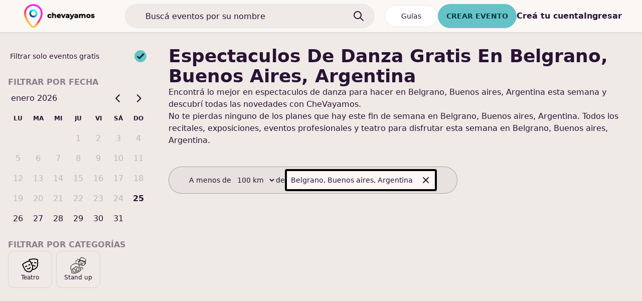

--- FILE ---
content_type: text/html; charset=utf-8
request_url: https://chevayamos.com/s/espectaculos-de-danza/belgrano-buenos-aires/gratis
body_size: 5650
content:
<!DOCTYPE html><html><head><meta charSet="utf-8"/><meta name="viewport" content="initial-scale=1.0, width=device-width"/><meta name="twitter:card" content="summary_large_image"/><meta name="twitter:site" content="@chevayamos"/><meta name="twitter:creator" content="@chevayamos"/><meta property="og:url" content="https://www.chevayamos.com"/><meta property="og:type" content="website"/><meta property="og:locale" content="es_AR"/><meta property="og:site_name" content="CheVayamos"/><title>espectaculos de danza Gratis en Belgrano, Buenos aires, Argentina</title><meta name="robots" content="index,follow"/><meta name="description" content="Lo mejor de espectaculos de danza en Belgrano, Buenos aires, Argentina lo podés encontrar en CheVayamos. Compra entradas y andá con amigos. O subí tu evento y difundilo"/><meta property="og:title" content="espectaculos de danza Gratis en Belgrano, Buenos aires, Argentina"/><meta property="og:description" content="Lo mejor de espectaculos de danza en Belgrano, Buenos aires, Argentina lo podés encontrar en CheVayamos. Compra entradas y andá con amigos. O subí tu evento y difundilo"/><meta name="next-head-count" content="14"/><link rel="preload" href="/_next/static/css/429acc0dc04709c9.css" as="style"/><link rel="stylesheet" href="/_next/static/css/429acc0dc04709c9.css" data-n-g=""/><noscript data-n-css=""></noscript><script defer="" nomodule="" src="/_next/static/chunks/polyfills-c67a75d1b6f99dc8.js"></script><script src="https://maps.googleapis.com/maps/api/js?key=AIzaSyA62XzVGmH3j8KqsjQvF9p5l4VaYPwZa4c&amp;libraries=places" type="text/javascript" defer="" data-nscript="beforeInteractive"></script><script src="/_next/static/chunks/webpack-1b86a6259977fda0.js" defer=""></script><script src="/_next/static/chunks/framework-a4238fd52304273f.js" defer=""></script><script src="/_next/static/chunks/main-559b43bb01799755.js" defer=""></script><script src="/_next/static/chunks/pages/_app-590f535d43fe24ea.js" defer=""></script><script src="/_next/static/chunks/f36c6662-ceb456d5e0a9f29c.js" defer=""></script><script src="/_next/static/chunks/c8eae200-47bb5437e0cf53e6.js" defer=""></script><script src="/_next/static/chunks/d5150773-fa986023ad54eab9.js" defer=""></script><script src="/_next/static/chunks/9097-08a98e95890ef7c3.js" defer=""></script><script src="/_next/static/chunks/5063-abe371f28cb16bf1.js" defer=""></script><script src="/_next/static/chunks/3397-291bd1a7012ad510.js" defer=""></script><script src="/_next/static/chunks/4511-cb8bdc3ab1e72a44.js" defer=""></script><script src="/_next/static/chunks/1739-a858a8ee8ba76790.js" defer=""></script><script src="/_next/static/chunks/4050-74cd0d07c5871aa2.js" defer=""></script><script src="/_next/static/chunks/6048-1f24a5809f2adff5.js" defer=""></script><script src="/_next/static/chunks/5752-765d8f258573d62f.js" defer=""></script><script src="/_next/static/chunks/4407-65165e3b58a98960.js" defer=""></script><script src="/_next/static/chunks/1395-40326bac1e754e13.js" defer=""></script><script src="/_next/static/chunks/8489-32889e8f0d1bddc8.js" defer=""></script><script src="/_next/static/chunks/3968-e536bd765de188e2.js" defer=""></script><script src="/_next/static/chunks/6224-5bdbb3bdc24763f4.js" defer=""></script><script src="/_next/static/chunks/8086-1e6c7b47a272f6e5.js" defer=""></script><script src="/_next/static/chunks/5249-841d0e9f3de1e78a.js" defer=""></script><script src="/_next/static/chunks/5302-e985b999e8d30d04.js" defer=""></script><script src="/_next/static/chunks/7272-3cf561ce4479ceee.js" defer=""></script><script src="/_next/static/chunks/1290-91f4e48368ed24d0.js" defer=""></script><script src="/_next/static/chunks/pages/s/%5B...marketingSection%5D-cb29f89204a2a574.js" defer=""></script><script src="/_next/static/Ow4HNIygquiTKN97zIxvO/_buildManifest.js" defer=""></script><script src="/_next/static/Ow4HNIygquiTKN97zIxvO/_ssgManifest.js" defer=""></script></head><body><div id="__next"><noscript><iframe src="https://www.googletagmanager.com/ns.html?id=GTM-5B5L3XCC" height="0" width="0" style="display:none;visibility:hidden"></iframe></noscript><style>#nprogress{pointer-events:none}#nprogress .bar{background:#29D;position:fixed;z-index:99999;top:0;left:0;width:100%;height:2px}#nprogress .peg,.nprogress-custom-parent #nprogress .bar,.nprogress-custom-parent #nprogress .spinner{position:absolute}#nprogress .peg{display:block;right:0;width:100px;height:100%;box-shadow:0 0 10px #29D,0 0 5px #29D;opacity:1;-webkit-transform:rotate(3deg) translate(0,-4px);-ms-transform:rotate(3deg) translate(0,-4px);transform:rotate(3deg) translate(0,-4px)}#nprogress .spinner{display:block;position:fixed;z-index:99999;top:15px;right:15px}#nprogress .spinner-icon{width:18px;height:18px;box-sizing:border-box;border:2px solid transparent;border-top-color:#29D;border-left-color:#29D;border-radius:50%;-webkit-animation:.4s linear infinite nprogress-spinner;animation:.4s linear infinite nprogress-spinner}.nprogress-custom-parent{overflow:hidden;position:relative}@-webkit-keyframes nprogress-spinner{0%{-webkit-transform:rotate(0)}100%{-webkit-transform:rotate(360deg)}}@keyframes nprogress-spinner{0%{transform:rotate(0)}100%{transform:rotate(360deg)}}</style><div class="bg-base-200 text-base-content relative h-full min-h-screen"><div class="bg-base-100 sticky top-0 z-40 sm:relative sm:top-auto sm:z-auto sm:block"><div class="mb-4 sm:mb-7  flex w-full items-center pb-2 pl-2 pt-2 shadow md:pl-0"><div class="bg-base-100 flex w-full flex-1 flex-wrap items-center justify-between"><div class="flex items-center"><div class="lg:hidden"><button aria-label="abrir menu"><svg xmlns="http://www.w3.org/2000/svg" viewBox="0 0 20 20" fill="currentColor" aria-hidden="true" class="h-8 w-8 cursor-pointer"><path fill-rule="evenodd" d="M3 5a1 1 0 011-1h12a1 1 0 110 2H4a1 1 0 01-1-1zM3 10a1 1 0 011-1h12a1 1 0 110 2H4a1 1 0 01-1-1zM3 15a1 1 0 011-1h12a1 1 0 110 2H4a1 1 0 01-1-1z" clip-rule="evenodd"></path></svg></button></div><div class="mx-2 flex h-12 cursor-pointer items-center justify-center lg:mr-10 lg:justify-start lg:pl-4 xl:pl-10"><img height="3rem" alt="chevayamos logo" src="/logo-white-slim.png" class="relative h-2/3 object-contain object-center md:h-full" href="/?placeSlug="/></div></div><div class="hidden flex-1 md:inline"><div class="relative h-full rounded px-2 md:px-5"><form class="h-full w-full"><input type="text" class="  placeholder-base-content text-base-content h-8 w-full rounded-full border px-10 transition-all focus:bg-white focus:bg-opacity-90 focus:text-black focus:placeholder-black md:h-12
          bg-base-200 " placeholder="Buscá eventos por su nombre" name="query"/><div class="absolute right-10 top-0 translate-y-1/2"><svg xmlns="http://www.w3.org/2000/svg" class="aspect-square h-4 md:h-6" fill="none" viewBox="0 0 24 24" stroke="currentColor" stroke-width="2"><path stroke-linecap="round" stroke-linejoin="round" d="M21 21l-6-6m2-5a7 7 0 11-14 0 7 7 0 0114 0z"></path></svg></div></form></div></div><div class="flex min-w-max items-center"><div class=""></div></div></div></div></div><div class="flex flex-col sm:block md:h-auto md:max-h-max"><div class="min-h-0 flex-1 snap-y snap-mandatory overflow-scroll sm:min-h-screen sm:flex-auto sm:snap-none sm:overflow-visible"><div class="flex gap-x-10 lg:top-0 lg:pl-4 lg:sticky 2xl:px-10"><div class=" max-w-min hidden  self-start lg:block "><div class=""><div class="mb-2"><div class="cal text-base-content mb-5 rounded-lg"><div class="form-control my-0 py-0"><label class="label cursor-pointer"><span class="label-text">Filtrar solo eventos gratis</span><input type="checkbox" class="checkbox checkbox-primary" checked=""/></label></div></div></div><div class="mb-2"><div class="cal text-base-content mb-5 rounded-lg"><p class="cv-label">Filtrar por fecha</p></div></div><div class="mb-2"></div><div class="mb-20 block xl:hidden"></div></div></div><div class="mb-2 w-full xl:ml-10 "><div class="h-full min-h-screen"><div class="mb-10"><h1 class="text-4xl font-bold capitalize">espectaculos de danza<!-- --> <!-- -->Gratis<!-- --> <!-- -->en Belgrano, Buenos aires, Argentina</h1><h2>Encontrá lo mejor en <!-- -->espectaculos de danza<!-- --> para hacer<!-- --> en Belgrano, Buenos aires, Argentina<!-- --> esta semana y descubrí todas las novedades con CheVayamos.</h2><h3>No te pierdas ninguno de los planes que hay este fin de semana<!-- --> en Belgrano, Buenos aires, Argentina<!-- -->. Todos los recitales, exposiciones, eventos profesionales y teatro para disfrutar esta semana<!-- --> en Belgrano, Buenos aires, Argentina<!-- -->.</h3></div><div class="mb-5 hidden flex-wrap items-stretch gap-5 sm:flex "><div class="max-w-sm"></div><div class="w-full max-w-xl"><div class="bg-base-300 border-base-content flex w-full items-center gap-x-2 rounded-full border border-opacity-30 px-5 py-1 text-sm lg:px-10"><span>A menos de</span><div class="relative"><div class="flex items-center justify-around"><select class="bg-base-300 text-base-content block w-full rounded-lg px-2 py-2"><option value="2">2 km</option><option value="5">5 km</option><option value="10">10 km</option><option value="20">20 km</option><option value="30">30 km</option><option value="100" selected="">100 km</option></select></div></div><span>de</span><div class="flex-1"><div class="bg-base-100 focus-black flex items-center justify-between rounded border-4 border-black px-2 py-2">Belgrano, Buenos aires, Argentina<svg xmlns="http://www.w3.org/2000/svg" viewBox="0 0 20 20" fill="currentColor" aria-hidden="true" class="h-5 w-5 cursor-pointer"><path fill-rule="evenodd" d="M4.293 4.293a1 1 0 011.414 0L10 8.586l4.293-4.293a1 1 0 111.414 1.414L11.414 10l4.293 4.293a1 1 0 01-1.414 1.414L10 11.414l-4.293 4.293a1 1 0 01-1.414-1.414L8.586 10 4.293 5.707a1 1 0 010-1.414z" clip-rule="evenodd"></path></svg></div></div></div></div><svg class="animate-spin absolute right-0 top-1/2 w-5" xmlns="http://www.w3.org/2000/svg" fill="none" viewBox="0 0 24 24"><circle class="opacity-25" cx="12" cy="12" r="10" stroke="currentColor" stroke-width="4"></circle><path class="opacity-75" fill="currentColor" d="M4 12a8 8 0 018-8V0C5.373 0 0 5.373 0 12h4zm2 5.291A7.962 7.962 0 014 12H0c0 3.042 1.135 5.824 3 7.938l3-2.647z"></path></svg></div><div class="fetch-more-events-div"><button name="buscando" class="loading btn btn-ghost"></button></div><div class="block md:flex"><div class="flex flex-col"></div><div class="flex flex-col"></div></div></div></div></div></div><div class="disableNavbarBottomMargin"><footer class="footer pt-20 bg-slate-800 p-10 text-white"><div><img alt="chevayamos black logo" src="/logo-black-slim.png" class="relative h-12 max-h-full object-contain object-center"/><p></p></div><div><span class="footer-title">Buscar eventos</span><a class="link link-hover" href="/s/obras-de-teatro">obras de teatro</a><a class="link link-hover" href="/s/cartelera-de-teatro">cartelera de teatro</a><a class="link link-hover" href="/s/recitales">recitales</a><a class="link link-hover" href="/s/cartelera-de-cine">cartelera de cine</a><a class="link link-hover" href="/s/fiestas">fiestas</a><a class="link link-hover" href="/s/eventos-culinarios">eventos culinarios</a><a class="link link-hover" href="/s/exposiciones-de-arte">exposiciones de arte</a><a class="link link-hover" href="/s/espectaculos-de-danza">espectaculos de danza</a><a class="link link-hover" href="/s/performances">performances</a><a class="link link-hover" href="/s/ferias-y-mercados">ferias y mercados</a><a class="link link-hover" href="/s/espectaculos-de-standup">espectaculos de standup</a><a class="link link-hover" href="/s/eventos-para-chicos">eventos para chicos</a><a class="link link-hover" href="/s/eventos-deportivos">eventos deportivos</a><a class="link link-hover" href="/s/eventos-de-salud-y-bienestar">eventos de salud y bienestar</a><a class="link link-hover" href="/s/eventos-literarios">eventos literarios</a><a class="link link-hover" href="/s/eventos-de-lectura">eventos de lectura</a><a class="link link-hover" href="/s/salas-de-escape">salas de escape</a><a class="link link-hover" href="/s/cena-shows">cena shows</a><a class="link link-hover" href="/s/cosas-para-hacer">cosas para hacer</a><a class="link link-hover" href="/s/planes-divertidos">planes divertidos</a><a class="link link-hover" href="/s/salidas-divertidas">salidas divertidas</a></div><div><span class="footer-title">Servicios</span><a href="mailto:creadores@chevayamos.com" class="link link-hover">Venta de tickets</a><a href="mailto:creadores@chevayamos.com" class="link link-hover">Difusión de Eventos</a><a href="mailto:creadores@chevayamos.com" class="link link-hover">Agenda cultural</a></div><div><span class="footer-title">Empresa</span><a class="link link-hover" href="https://www.instagram.com/chevayamos/">Sobre nosotros</a><a class="link link-hover" href="mailto:creadores@chevayamos.com">Contact</a><a class="link link-hover" href="mailto:creadores@chevayamos.com">Sumate al equipo</a><a class="link link-hover" href="/kit-de-prensa.zip">Kit de prensa</a><a class="link link-hover" href="https://blog.chevayamos.com/">Blog</a></div><div><span class="footer-title">Legal</span><a class="link link-hover" href="/legal/consumer.pdf">Términos de uso</a><a class="link link-hover" href="/legal/organizer.pdf">Términos de uso para organizadores</a></div></footer></div><div class="fixed bottom-0 z-50 w-full sm:hidden"><div class="bg-base-100 shadow-t-2xl border-base-300 relative flex h-full items-center justify-between border px-10 py-2 text-white "><div class="absolute bottom-full left-0 w-full border bg-white py-2 text-center font-semibold text-sky-500"><div class="relative"><a href="https://www.chevayamos.com/ig">Descargá la app</a><svg xmlns="http://www.w3.org/2000/svg" viewBox="0 0 20 20" fill="currentColor" aria-hidden="true" class="absolute right-4 top-1/2 h-4 w-4 -translate-y-1/2 text-gray-400"><path fill-rule="evenodd" d="M4.293 4.293a1 1 0 011.414 0L10 8.586l4.293-4.293a1 1 0 111.414 1.414L11.414 10l4.293 4.293a1 1 0 01-1.414 1.414L10 11.414l-4.293 4.293a1 1 0 01-1.414-1.414L8.586 10 4.293 5.707a1 1 0 010-1.414z" clip-rule="evenodd"></path></svg></div></div><button aria-label="Home"><div class="flex flex-col items-center"><svg stroke="currentColor" fill="currentColor" stroke-width="0" viewBox="0 0 16 16" class="text-base-content h-7 w-7" height="1em" width="1em" xmlns="http://www.w3.org/2000/svg"><path d="M8.354 1.146a.5.5 0 0 0-.708 0l-6 6A.5.5 0 0 0 1.5 7.5v7a.5.5 0 0 0 .5.5h4.5a.5.5 0 0 0 .5-.5v-4h2v4a.5.5 0 0 0 .5.5H14a.5.5 0 0 0 .5-.5v-7a.5.5 0 0 0-.146-.354L13 5.793V2.5a.5.5 0 0 0-.5-.5h-1a.5.5 0 0 0-.5.5v1.293L8.354 1.146ZM2.5 14V7.707l5.5-5.5 5.5 5.5V14H10v-4a.5.5 0 0 0-.5-.5h-3a.5.5 0 0 0-.5.5v4H2.5Z"></path></svg><div class="text-base-content text-sm">Home</div></div></button><div class="flex flex-col items-center"><svg stroke="currentColor" fill="currentColor" stroke-width="0" viewBox="0 0 24 24" class="text-base-content h-7 w-7" height="1em" width="1em" xmlns="http://www.w3.org/2000/svg"><g><path fill="none" d="M0 0h24v24H0z"></path><path d="M12 23.728l-6.364-6.364a9 9 0 1 1 12.728 0L12 23.728zm4.95-7.778a7 7 0 1 0-9.9 0L12 20.9l4.95-4.95zM12 13a2 2 0 1 1 0-4 2 2 0 0 1 0 4z"></path></g></svg><div class="text-base-content text-sm">Mapa</div></div><div class="flex flex-col items-center"><svg stroke="currentColor" fill="currentColor" stroke-width="0" viewBox="0 0 16 16" class="text-base-content h-7 w-7" height="1em" width="1em" xmlns="http://www.w3.org/2000/svg"><path d="M11.742 10.344a6.5 6.5 0 1 0-1.397 1.398h-.001c.03.04.062.078.098.115l3.85 3.85a1 1 0 0 0 1.415-1.414l-3.85-3.85a1.007 1.007 0 0 0-.115-.1zM12 6.5a5.5 5.5 0 1 1-11 0 5.5 5.5 0 0 1 11 0z"></path></svg><div class="text-base-content text-sm">Buscar</div></div><div class="flex flex-col items-center"><svg stroke="currentColor" fill="currentColor" stroke-width="0" viewBox="0 0 16 16" class="text-base-content h-7 w-7" height="1em" width="1em" xmlns="http://www.w3.org/2000/svg"><path d="M14 1a1 1 0 0 1 1 1v12a1 1 0 0 1-1 1H2a1 1 0 0 1-1-1V2a1 1 0 0 1 1-1h12zM2 0a2 2 0 0 0-2 2v12a2 2 0 0 0 2 2h12a2 2 0 0 0 2-2V2a2 2 0 0 0-2-2H2z"></path><path d="M8 4a.5.5 0 0 1 .5.5v3h3a.5.5 0 0 1 0 1h-3v3a.5.5 0 0 1-1 0v-3h-3a.5.5 0 0 1 0-1h3v-3A.5.5 0 0 1 8 4z"></path></svg><div class="text-base-content text-sm">evento</div></div></div></div></div></div><div style="position:fixed;z-index:9999;top:16px;left:16px;right:16px;bottom:16px;pointer-events:none"></div></div><script id="__NEXT_DATA__" type="application/json">{"props":{"pageProps":{"trpcState":{"json":{"mutations":[],"queries":[{"state":{"data":{"pages":[{"events":[],"cursor":0,"hasNextPage":false}],"pageParams":[null]},"dataUpdateCount":1,"dataUpdatedAt":1769371668289,"error":null,"errorUpdateCount":0,"errorUpdatedAt":0,"fetchFailureCount":0,"fetchMeta":null,"isFetching":false,"isInvalidated":false,"isPaused":false,"status":"success"},"queryKey":["events/all",{"orderBy":"TRENDING","textQuery":null,"date":null,"placeId":null,"placeSlug":null,"cursor":null,"focusedEventId":null,"categories":["DANCE"],"selectedRadius":100,"userCoordinates":{"latitude":-34.560275,"longitude":-58.454906},"deviceId":null,"pageSize":20,"shouldFilterOnlyFreeEvents":true,"maxPrice":null,"minPrice":null}],"queryHash":"[\"events/all\",{\"categories\":[\"DANCE\"],\"orderBy\":\"TRENDING\",\"pageSize\":20,\"selectedRadius\":100,\"shouldFilterOnlyFreeEvents\":true,\"userCoordinates\":{\"latitude\":-34.560275,\"longitude\":-58.454906}}]"}]},"meta":{"values":{"queries.0.state.data.pageParams.0":["undefined"],"queries.0.queryKey.1.textQuery":["undefined"],"queries.0.queryKey.1.date":["undefined"],"queries.0.queryKey.1.placeId":["undefined"],"queries.0.queryKey.1.placeSlug":["undefined"],"queries.0.queryKey.1.cursor":["undefined"],"queries.0.queryKey.1.focusedEventId":["undefined"],"queries.0.queryKey.1.deviceId":["undefined"],"queries.0.queryKey.1.maxPrice":["undefined"],"queries.0.queryKey.1.minPrice":["undefined"]}}}},"__N_SSP":true},"page":"/s/[...marketingSection]","query":{"marketingSection":["espectaculos-de-danza","belgrano-buenos-aires","gratis"]},"buildId":"Ow4HNIygquiTKN97zIxvO","isFallback":false,"gssp":true,"scriptLoader":[]}</script></body></html>

--- FILE ---
content_type: application/javascript; charset=utf-8
request_url: https://chevayamos.com/_next/static/Ow4HNIygquiTKN97zIxvO/_buildManifest.js
body_size: 1914
content:
self.__BUILD_MANIFEST=function(e,s,a,c,t,n,i,d,o,r,u,p,f,g,b,k,h,l,j,m,v,I,y,_,w,S,z,U){return{__rewrites:{beforeFiles:[],afterFiles:[{source:"/blog"},{source:"/blog/:match*"}],fallback:[]},"/":[s,a,i,e,c,n,d,o,r,u,p,f,b,k,j,t,g,h,l,m,v,"static/chunks/pages/index-d4e6693f99aad250.js"],"/_error":["static/chunks/pages/_error-c36fa6f7fd569cf6.js"],"/admin":[s,a,e,c,t,"static/chunks/pages/admin-e0a0a06fae96b771.js"],"/configurar-mercadopago":[s,a,e,c,n,d,t,"static/chunks/pages/configurar-mercadopago-1a80186c8d007820.js"],"/contact":[s,a,i,e,c,n,d,t,"static/chunks/pages/contact-37d4d1657514f92f.js"],"/create-event":[s,a,i,e,c,n,d,o,r,u,p,f,b,t,g,l,I,"static/chunks/pages/create-event-ab09957f5faa4c89.js"],"/creator-registration":[s,a,i,e,c,n,d,t,"static/chunks/pages/creator-registration-cc821acc16ae5c3d.js"],"/debug":[s,a,i,e,c,n,d,o,u,p,f,b,k,j,t,g,h,m,"static/chunks/pages/debug-b56bf4d4f1e598e2.js"],"/delete-account":[s,a,e,c,t,"static/chunks/pages/delete-account-9ae4889a356919f0.js"],"/edit-places":[s,a,e,c,t,"static/chunks/pages/edit-places-8bcf54b252cd7001.js"],"/events/[eventId]":[s,a,i,e,c,n,d,o,r,u,p,f,b,k,j,t,g,h,l,m,v,"static/chunks/pages/events/[eventId]-30dbd9eee657fb8a.js"],"/events/[eventId]/get-ticket":[s,a,i,e,c,n,d,o,t,"static/chunks/pages/events/[eventId]/get-ticket-199ea29ad406acb3.js"],"/forgot-password":[s,a,i,e,c,n,t,"static/chunks/pages/forgot-password-f039cb0cee590bbe.js"],"/guias":[s,a,e,c,n,d,t,y,"static/chunks/pages/guias-213aeace2822b535.js"],"/guias/[...postslug]":[s,a,e,c,t,"static/chunks/pages/guias/[...postslug]-09aa6668dc813885.js"],"/ig":["static/chunks/pages/ig-ab7bc6308676a528.js"],"/join/[organizationUUID]":[s,a,e,c,t,"static/chunks/pages/join/[organizationUUID]-117c378776faddbb.js"],"/login":[s,a,i,e,c,n,t,"static/chunks/pages/login-4edae041df681a8a.js"],"/manage/events/[eventId]/ManageEventSidebar":[e,"static/chunks/pages/manage/events/[eventId]/ManageEventSidebar-ea6e9e750ef072d5.js"],"/manage/events/[eventId]/attendees":[s,a,_,e,c,o,w,t,"static/chunks/pages/manage/events/[eventId]/attendees-d01b0bc6aa940ad6.js"],"/manage/events/[eventId]/basic-info":[s,a,e,c,n,d,r,u,t,l,"static/chunks/pages/manage/events/[eventId]/basic-info-3bd67c70c8f017ee.js"],"/manage/events/[eventId]/other":[s,a,e,c,t,"static/chunks/pages/manage/events/[eventId]/other-354b1a799d53975b.js"],"/manage/events/[eventId]/schedule":[s,a,e,c,o,t,"static/chunks/pages/manage/events/[eventId]/schedule-b83b70115a557318.js"],"/manage/events/[eventId]/ticket-types":[s,a,i,e,c,n,d,S,t,I,"static/chunks/pages/manage/events/[eventId]/ticket-types-967aa0b310c05483.js"],"/manage/events/[eventId]/ticket-types-per-date":[s,a,e,c,n,d,o,w,"static/chunks/3772-32450a6c777fcd52.js",t,"static/chunks/pages/manage/events/[eventId]/ticket-types-per-date-994dfb0b346f900c.js"],"/mercadopago/link-account/success":["static/chunks/pages/mercadopago/link-account/success-192cdac6b4174d3a.js"],"/mercadopago/payment/failure":["static/chunks/pages/mercadopago/payment/failure-851faaa6354e3ea7.js"],"/mercadopago/payment/success":["static/chunks/pages/mercadopago/payment/success-bb704fc6237d6387.js"],"/mobile-search":[s,a,i,e,c,n,d,o,u,p,f,b,k,j,t,g,h,m,"static/chunks/pages/mobile-search-73a9d48b93e76ce4.js"],"/new-password":[s,a,i,e,c,n,t,"static/chunks/pages/new-password-de6bd192a48895bf.js"],"/notifications":[s,a,i,e,c,n,d,o,r,u,p,f,k,t,g,h,l,v,"static/chunks/pages/notifications-45aff2c6dd7653eb.js"],"/organizadores":[s,a,e,c,n,d,t,y,"static/chunks/pages/organizadores-5bd6599ddb057f8a.js"],"/place/[placeSlug]":[s,a,i,e,c,n,d,o,r,u,p,f,b,k,j,t,g,h,l,m,v,"static/chunks/pages/place/[placeSlug]-db4fd6a1ee4af92f.js"],"/privacy-policy":["static/chunks/pages/privacy-policy-84f2957fcf954aa5.js"],"/profile":[s,a,e,c,t,z,"static/chunks/pages/profile-db07dc618a2eede4.js"],"/profile/connect-mercadopago":[s,a,e,c,t,"static/chunks/pages/profile/connect-mercadopago-b5bb0de7858dc9a0.js"],"/profile/events":[s,a,e,c,t,z,"static/chunks/pages/profile/events-a4f574594c163461.js"],"/profile/places":[s,a,i,e,c,n,r,t,U,"static/chunks/pages/profile/places-ec7e6c53104d4480.js"],"/profile/places/[placeId]":[s,a,i,e,c,n,r,t,U,"static/chunks/pages/profile/places/[placeId]-076bf21b45d69ffc.js"],"/profile/tickets":[s,a,_,e,c,o,"static/chunks/8001-94ad82a78e6920fa.js",t,"static/chunks/pages/profile/tickets-24963351df5162e0.js"],"/refunds/management":[s,a,e,c,o,t,"static/chunks/pages/refunds/management-2f79ae97c4222d9a.js"],"/refunds/my-requests":[s,a,e,c,o,t,"static/chunks/pages/refunds/my-requests-2b148823af9e5253.js"],"/refunds/request":[s,a,i,e,c,n,o,S,t,"static/chunks/pages/refunds/request-a6811ce3bd9ebe6d.js"],"/s/[...marketingSection]":[s,a,i,e,c,n,d,o,r,u,p,f,b,k,j,t,g,h,l,m,v,"static/chunks/pages/s/[...marketingSection]-cb29f89204a2a574.js"],"/signup":[s,a,i,e,c,n,d,t,"static/chunks/pages/signup-195105c7aa50a19c.js"],"/sitemap.xml":["static/chunks/pages/sitemap.xml-6334f7dd997f7b27.js"],"/terminos-y-condiciones":["static/chunks/pages/terminos-y-condiciones-b31c9ff0f74a86bd.js"],"/terminos-y-condiciones-organizer":["static/chunks/pages/terminos-y-condiciones-organizer-f22ca6c7a1fb5f83.js"],"/tutorial-para-creadores-mobile":["static/chunks/pages/tutorial-para-creadores-mobile-46a5382a426c0831.js"],"/unnotified-users":[s,a,e,c,n,d,p,"static/chunks/3663-024319e948457232.js",t,"static/chunks/pages/unnotified-users-7edfa9ea6a7c5695.js"],"/upload-file":[r,"static/chunks/pages/upload-file-dcb9a8cdf9f3a1fe.js"],"/waiting-for-payment":[s,a,e,c,t,"static/chunks/pages/waiting-for-payment-2f4b5b7dee975a3f.js"],sortedPages:["/","/_app","/_error","/admin","/configurar-mercadopago","/contact","/create-event","/creator-registration","/debug","/delete-account","/edit-places","/events/[eventId]","/events/[eventId]/get-ticket","/forgot-password","/guias","/guias/[...postslug]","/ig","/join/[organizationUUID]","/login","/manage/events/[eventId]/ManageEventSidebar","/manage/events/[eventId]/attendees","/manage/events/[eventId]/basic-info","/manage/events/[eventId]/other","/manage/events/[eventId]/schedule","/manage/events/[eventId]/ticket-types","/manage/events/[eventId]/ticket-types-per-date","/mercadopago/link-account/success","/mercadopago/payment/failure","/mercadopago/payment/success","/mobile-search","/new-password","/notifications","/organizadores","/place/[placeSlug]","/privacy-policy","/profile","/profile/connect-mercadopago","/profile/events","/profile/places","/profile/places/[placeId]","/profile/tickets","/refunds/management","/refunds/my-requests","/refunds/request","/s/[...marketingSection]","/signup","/sitemap.xml","/terminos-y-condiciones","/terminos-y-condiciones-organizer","/tutorial-para-creadores-mobile","/unnotified-users","/upload-file","/waiting-for-payment"]}}("static/chunks/9097-08a98e95890ef7c3.js","static/chunks/f36c6662-ceb456d5e0a9f29c.js","static/chunks/c8eae200-47bb5437e0cf53e6.js","static/chunks/5063-abe371f28cb16bf1.js","static/chunks/6224-5bdbb3bdc24763f4.js","static/chunks/3397-291bd1a7012ad510.js","static/chunks/d5150773-fa986023ad54eab9.js","static/chunks/4511-cb8bdc3ab1e72a44.js","static/chunks/1739-a858a8ee8ba76790.js","static/chunks/4050-74cd0d07c5871aa2.js","static/chunks/6048-1f24a5809f2adff5.js","static/chunks/5752-765d8f258573d62f.js","static/chunks/4407-65165e3b58a98960.js","static/chunks/8086-1e6c7b47a272f6e5.js","static/chunks/1395-40326bac1e754e13.js","static/chunks/8489-32889e8f0d1bddc8.js","static/chunks/5249-841d0e9f3de1e78a.js","static/chunks/5302-e985b999e8d30d04.js","static/chunks/3968-e536bd765de188e2.js","static/chunks/7272-3cf561ce4479ceee.js","static/chunks/1290-91f4e48368ed24d0.js","static/chunks/6821-7b06fcc4ae892cd0.js","static/chunks/1728-ff05ca9e6a7f1303.js","static/chunks/9544f169-d9bfd170972faea4.js","static/chunks/4718-6b2a003690979256.js","static/chunks/7145-e61be732bfb9d39c.js","static/chunks/9700-8a3fe35a874641a5.js","static/chunks/2591-2ca894c29f56c255.js"),self.__BUILD_MANIFEST_CB&&self.__BUILD_MANIFEST_CB();

--- FILE ---
content_type: application/javascript; charset=utf-8
request_url: https://chevayamos.com/_next/static/chunks/8489-32889e8f0d1bddc8.js
body_size: 1920
content:
"use strict";(self.webpackChunk_N_E=self.webpackChunk_N_E||[]).push([[8489],{11106:function(e,t,r){r.d(t,{Z:function(){return o}});var n=r(66700),a=r(19785);function o(e){(0,a.Z)(1,arguments);var t=(0,n.Z)(e);return t.setHours(23,59,59,999),t}},89910:function(e,t,r){r.d(t,{Z:function(){return E}});var n=r(18667),a=r(66700),o=r(19785);function i(e,t){(0,o.Z)(2,arguments);var r=(0,a.Z)(e),n=(0,a.Z)(t),i=r.getTime()-n.getTime();return i<0?-1:i>0?1:i}var l=r(92082),u=r(11106),c=r(8548);function f(e){(0,o.Z)(1,arguments);var t=(0,a.Z)(e);return(0,u.Z)(t).getTime()===(0,c.Z)(t).getTime()}function s(e,t){(0,o.Z)(2,arguments);var r,n=(0,a.Z)(e),u=(0,a.Z)(t),c=i(n,u),s=Math.abs((0,l.Z)(n,u));if(s<1)r=0;else{1===n.getMonth()&&n.getDate()>27&&n.setDate(30),n.setMonth(n.getMonth()-c*s);var d=i(n,u)===-c;f((0,a.Z)(e))&&1===s&&1===i(e,u)&&(d=!1),r=c*(s-Number(d))}return 0===r?0:r}function d(e,t){return(0,o.Z)(2,arguments),(0,a.Z)(e).getTime()-(0,a.Z)(t).getTime()}var v={ceil:Math.ceil,round:Math.round,floor:Math.floor,trunc:function(e){return e<0?Math.ceil(e):Math.floor(e)}};function h(e){return e?v[e]:v.trunc}function m(e,t,r){(0,o.Z)(2,arguments);var n=d(e,t)/1e3;return h(null===r||void 0===r?void 0:r.roundingMethod)(n)}var w=r(4725);function g(e,t){if(null==e)throw new TypeError("assign requires that input parameter not be null or undefined");for(var r in t)Object.prototype.hasOwnProperty.call(t,r)&&(e[r]=t[r]);return e}function M(e){return g({},e)}var Z=r(1645),p=1440,D=43200;function x(e,t,r){var l,u;(0,o.Z)(2,arguments);var c=(0,n.j)(),f=null!==(l=null!==(u=null===r||void 0===r?void 0:r.locale)&&void 0!==u?u:c.locale)&&void 0!==l?l:w.Z;if(!f.formatDistance)throw new RangeError("locale must contain formatDistance property");var d=i(e,t);if(isNaN(d))throw new RangeError("Invalid time value");var v,h,x=g(M(r),{addSuffix:Boolean(null===r||void 0===r?void 0:r.addSuffix),comparison:d});d>0?(v=(0,a.Z)(t),h=(0,a.Z)(e)):(v=(0,a.Z)(e),h=(0,a.Z)(t));var E,R=m(h,v),b=((0,Z.Z)(h)-(0,Z.Z)(v))/1e3,z=Math.round((R-b)/60);if(z<2)return null!==r&&void 0!==r&&r.includeSeconds?R<5?f.formatDistance("lessThanXSeconds",5,x):R<10?f.formatDistance("lessThanXSeconds",10,x):R<20?f.formatDistance("lessThanXSeconds",20,x):R<40?f.formatDistance("halfAMinute",0,x):R<60?f.formatDistance("lessThanXMinutes",1,x):f.formatDistance("xMinutes",1,x):0===z?f.formatDistance("lessThanXMinutes",1,x):f.formatDistance("xMinutes",z,x);if(z<45)return f.formatDistance("xMinutes",z,x);if(z<90)return f.formatDistance("aboutXHours",1,x);if(z<p){var C=Math.round(z/60);return f.formatDistance("aboutXHours",C,x)}if(z<2520)return f.formatDistance("xDays",1,x);if(z<D){var T=Math.round(z/p);return f.formatDistance("xDays",T,x)}if(z<86400)return E=Math.round(z/D),f.formatDistance("aboutXMonths",E,x);if((E=s(h,v))<12){var L=Math.round(z/D);return f.formatDistance("xMonths",L,x)}var X=E%12,j=Math.floor(E/12);return X<3?f.formatDistance("aboutXYears",j,x):X<9?f.formatDistance("overXYears",j,x):f.formatDistance("almostXYears",j+1,x)}function E(e,t){return(0,o.Z)(1,arguments),x(e,Date.now(),t)}},42742:function(e,t,r){var n=r(2784);const a=n.forwardRef((function(e,t){return n.createElement("svg",Object.assign({xmlns:"http://www.w3.org/2000/svg",viewBox:"0 0 20 20",fill:"currentColor","aria-hidden":"true",ref:t},e),n.createElement("path",{d:"M2 11a1 1 0 011-1h2a1 1 0 011 1v5a1 1 0 01-1 1H3a1 1 0 01-1-1v-5zM8 7a1 1 0 011-1h2a1 1 0 011 1v9a1 1 0 01-1 1H9a1 1 0 01-1-1V7zM14 4a1 1 0 011-1h2a1 1 0 011 1v12a1 1 0 01-1 1h-2a1 1 0 01-1-1V4z"}))}));t.Z=a},41401:function(e,t,r){var n=r(2784);const a=n.forwardRef((function(e,t){return n.createElement("svg",Object.assign({xmlns:"http://www.w3.org/2000/svg",viewBox:"0 0 20 20",fill:"currentColor","aria-hidden":"true",ref:t},e),n.createElement("path",{fillRule:"evenodd",d:"M3.707 2.293a1 1 0 00-1.414 1.414l14 14a1 1 0 001.414-1.414l-1.473-1.473A10.014 10.014 0 0019.542 10C18.268 5.943 14.478 3 10 3a9.958 9.958 0 00-4.512 1.074l-1.78-1.781zm4.261 4.26l1.514 1.515a2.003 2.003 0 012.45 2.45l1.514 1.514a4 4 0 00-5.478-5.478z",clipRule:"evenodd"}),n.createElement("path",{d:"M12.454 16.697L9.75 13.992a4 4 0 01-3.742-3.741L2.335 6.578A9.98 9.98 0 00.458 10c1.274 4.057 5.065 7 9.542 7 .847 0 1.669-.105 2.454-.303z"}))}));t.Z=a},23938:function(e,t,r){var n=r(2784);const a=n.forwardRef((function(e,t){return n.createElement("svg",Object.assign({xmlns:"http://www.w3.org/2000/svg",viewBox:"0 0 20 20",fill:"currentColor","aria-hidden":"true",ref:t},e),n.createElement("path",{fillRule:"evenodd",d:"M3.172 5.172a4 4 0 015.656 0L10 6.343l1.172-1.171a4 4 0 115.656 5.656L10 17.657l-6.828-6.829a4 4 0 010-5.656z",clipRule:"evenodd"}))}));t.Z=a},27930:function(e,t,r){var n=r(2784);const a=n.forwardRef((function(e,t){return n.createElement("svg",Object.assign({xmlns:"http://www.w3.org/2000/svg",viewBox:"0 0 20 20",fill:"currentColor","aria-hidden":"true",ref:t},e),n.createElement("path",{d:"M17.414 2.586a2 2 0 00-2.828 0L7 10.172V13h2.828l7.586-7.586a2 2 0 000-2.828z"}),n.createElement("path",{fillRule:"evenodd",d:"M2 6a2 2 0 012-2h4a1 1 0 010 2H4v10h10v-4a1 1 0 112 0v4a2 2 0 01-2 2H4a2 2 0 01-2-2V6z",clipRule:"evenodd"}))}));t.Z=a},69091:function(e,t,r){var n=r(2784);const a=n.forwardRef((function(e,t){return n.createElement("svg",Object.assign({xmlns:"http://www.w3.org/2000/svg",viewBox:"0 0 20 20",fill:"currentColor","aria-hidden":"true",ref:t},e),n.createElement("path",{fillRule:"evenodd",d:"M10 18a8 8 0 100-16 8 8 0 000 16zM9.555 7.168A1 1 0 008 8v4a1 1 0 001.555.832l3-2a1 1 0 000-1.664l-3-2z",clipRule:"evenodd"}))}));t.Z=a},93441:function(e,t,r){var n=r(2784);const a=n.forwardRef((function(e,t){return n.createElement("svg",Object.assign({xmlns:"http://www.w3.org/2000/svg",viewBox:"0 0 20 20",fill:"currentColor","aria-hidden":"true",ref:t},e),n.createElement("path",{d:"M15 8a3 3 0 10-2.977-2.63l-4.94 2.47a3 3 0 100 4.319l4.94 2.47a3 3 0 10.895-1.789l-4.94-2.47a3.027 3.027 0 000-.74l4.94-2.47C13.456 7.68 14.19 8 15 8z"}))}));t.Z=a},17370:function(e,t,r){var n=r(2784);const a=n.forwardRef((function(e,t){return n.createElement("svg",Object.assign({xmlns:"http://www.w3.org/2000/svg",viewBox:"0 0 20 20",fill:"currentColor","aria-hidden":"true",ref:t},e),n.createElement("path",{fillRule:"evenodd",d:"M9.383 3.076A1 1 0 0110 4v12a1 1 0 01-1.707.707L4.586 13H2a1 1 0 01-1-1V8a1 1 0 011-1h2.586l3.707-3.707a1 1 0 011.09-.217zM12.293 7.293a1 1 0 011.414 0L15 8.586l1.293-1.293a1 1 0 111.414 1.414L16.414 10l1.293 1.293a1 1 0 01-1.414 1.414L15 11.414l-1.293 1.293a1 1 0 01-1.414-1.414L13.586 10l-1.293-1.293a1 1 0 010-1.414z",clipRule:"evenodd"}))}));t.Z=a},8522:function(e,t,r){var n=r(2784);const a=n.forwardRef((function(e,t){return n.createElement("svg",Object.assign({xmlns:"http://www.w3.org/2000/svg",viewBox:"0 0 20 20",fill:"currentColor","aria-hidden":"true",ref:t},e),n.createElement("path",{fillRule:"evenodd",d:"M9.383 3.076A1 1 0 0110 4v12a1 1 0 01-1.707.707L4.586 13H2a1 1 0 01-1-1V8a1 1 0 011-1h2.586l3.707-3.707a1 1 0 011.09-.217zM14.657 2.929a1 1 0 011.414 0A9.972 9.972 0 0119 10a9.972 9.972 0 01-2.929 7.071 1 1 0 01-1.414-1.414A7.971 7.971 0 0017 10c0-2.21-.894-4.208-2.343-5.657a1 1 0 010-1.414zm-2.829 2.828a1 1 0 011.415 0A5.983 5.983 0 0115 10a5.984 5.984 0 01-1.757 4.243 1 1 0 01-1.415-1.415A3.984 3.984 0 0013 10a3.983 3.983 0 00-1.172-2.828 1 1 0 010-1.415z",clipRule:"evenodd"}))}));t.Z=a}}]);

--- FILE ---
content_type: application/javascript; charset=utf-8
request_url: https://chevayamos.com/_next/static/chunks/1290-91f4e48368ed24d0.js
body_size: 6948
content:
"use strict";(self.webpackChunk_N_E=self.webpackChunk_N_E||[]).push([[1290],{90199:function(e,t,n){n.d(t,{LK:function(){return f},oK:function(){return h}});var r=n(98788),s=n(5163),i=n(52322),a=n(2784),l=n(80960),o=n(82285),c=n(92522),u=n(31708),d=n(52612),m=n(50258),v=n(69100),f=function(e){var t=e.eventId,n=(0,a.useState)(!1),l=n[0],d=n[1],m=c.S.useContext(),v=c.S.useMutation("events/add-video",{onSuccess:function(){m.queryClient.invalidateQueries()}}),f=(0,a.useRef)(null);return(0,u.Z)(f,(function(){d(!1)})),(0,i.jsxs)("div",{className:"mt-3",children:[v.isLoading&&(0,i.jsx)("div",{className:"btn loading btn-ghost btn-block",children:"Subiendo"}),!l&&(0,i.jsx)("button",{name:"subir video",className:"btn btn-ghost btn-block",onClick:function(){return d(!0)},children:"A\xf1adir video +"}),l&&(0,i.jsx)("div",{ref:f,children:(0,i.jsx)(o.G,{onChange:function(){var e=(0,r.Z)((function(e){var n,r;return(0,s.__generator)(this,(function(s){switch(s.label){case 0:n=e.uri,r=e.status,s.label=1;case 1:return s.trys.push([1,3,,4]),d(!1),[4,v.mutateAsync({eventId:t,videoURI:n,status:r})];case 2:return s.sent(),[3,4];case 3:return s.sent(),[3,4];case 4:return[2]}}))}));return function(t){return e.apply(this,arguments)}}()})})]})},h=function(e){var t=e.eventId,n=(0,a.useState)(!1),l=n[0],o=n[1],d=((0,a.useState)(!1)[0],c.S.useContext()),v=c.S.useMutation("events/add-image",{onSuccess:function(){d.queryClient.invalidateQueries()}}),f=(0,a.useRef)(null);return(0,u.Z)(f,(function(){o(!1)})),(0,i.jsxs)("div",{className:"mt-3",children:[v.isLoading&&(0,i.jsx)("div",{className:"btn loading btn-ghost btn-block",children:"Subiendo"}),!l&&(0,i.jsx)("button",{name:"subir imagen",className:"btn btn-ghost btn-block",onClick:function(){return o(!0)},children:"A\xf1adir imagen +"}),l&&(0,i.jsx)("div",{ref:f,children:(0,i.jsx)(m.Y,{onChange:function(){var e=(0,r.Z)((function(e){var n;return(0,s.__generator)(this,(function(r){switch(r.label){case 0:n=e.uri,e.status,r.label=1;case 1:return r.trys.push([1,3,,4]),o(!1),[4,v.mutateAsync({eventId:t,imageURI:n})];case 2:return r.sent(),[3,4];case 3:return r.sent(),[3,4];case 4:return[2]}}))}));return function(t){return e.apply(this,arguments)}}()})})]})};t.ZP=function(e){var t,n,r,s=e.event,o=e.isPlaying,m=(e.shouldHideAddMediaControls,e.isMuted),f=(0,a.useState)(!1),h=(f[0],f[1]),x=(0,a.useState)(!1),b=(x[0],x[1],(0,d.k)(s.id).canEditEvent,c.S.useContext()),g=(c.S.useMutation("events/add-video",{onSuccess:function(){b.queryClient.invalidateQueries()}}),(0,a.useRef)(null));return(0,u.Z)(g,(function(){h(!1)})),(0,i.jsx)("div",{style:{height:"57vh",aspectRatio:"9/16"},className:"w-full overflow-hidden rounded-xl bg-black",children:(0,i.jsx)(v.Z,{children:(null===(t=s.videos[0])||void 0===t?void 0:t.url)?(0,i.jsx)(l.Z,{controls:!0,stopOnUnmount:!0,url:null===(n=s.videos[0])||void 0===n?void 0:n.url,width:"100%",height:"100%",playing:o,loop:!0,muted:m}):(0,i.jsx)("img",{alt:null===s||void 0===s?void 0:s.name,src:null===(r=s.images[0])||void 0===r?void 0:r.url,className:"h-full w-full object-contain"})})})}},22686:function(e,t,n){n.d(t,{$:function(){return m},Z:function(){return v}});var r=n(70865),s=n(96670),i=n(52322),a=n(2784),l=function(){return l=Object.assign||function(e){for(var t,n=1,r=arguments.length;n<r;n++)for(var s in t=arguments[n])Object.prototype.hasOwnProperty.call(t,s)&&(e[s]=t[s]);return e},l.apply(this,arguments)};var o=function(e){var t=e.animate,n=void 0===t||t,r=e.animateBegin,s=e.backgroundColor,i=void 0===s?"#f5f6f7":s,o=e.backgroundOpacity,c=void 0===o?1:o,u=e.baseUrl,d=void 0===u?"":u,m=e.children,v=e.foregroundColor,f=void 0===v?"#eee":v,h=e.foregroundOpacity,x=void 0===h?1:h,b=e.gradientRatio,g=void 0===b?2:b,p=e.gradientDirection,j=void 0===p?"left-right":p,y=e.uniqueKey,w=e.interval,N=void 0===w?.25:w,Z=e.rtl,C=void 0!==Z&&Z,k=e.speed,S=void 0===k?1.2:k,I=e.style,E=void 0===I?{}:I,M=e.title,O=void 0===M?"Loading...":M,R=e.beforeMask,A=void 0===R?null:R,P=function(e,t){var n={};for(var r in e)Object.prototype.hasOwnProperty.call(e,r)&&t.indexOf(r)<0&&(n[r]=e[r]);if(null!=e&&"function"===typeof Object.getOwnPropertySymbols){var s=0;for(r=Object.getOwnPropertySymbols(e);s<r.length;s++)t.indexOf(r[s])<0&&Object.prototype.propertyIsEnumerable.call(e,r[s])&&(n[r[s]]=e[r[s]])}return n}(e,["animate","animateBegin","backgroundColor","backgroundOpacity","baseUrl","children","foregroundColor","foregroundOpacity","gradientRatio","gradientDirection","uniqueKey","interval","rtl","speed","style","title","beforeMask"]),D=y||Math.random().toString(36).substring(6),z=D+"-diff",_=D+"-animated-diff",Q=D+"-aria",L=C?{transform:"scaleX(-1)"}:null,V="0; "+N+"; 1",B=S+"s",q="top-bottom"===j?"rotate(90)":void 0;return(0,a.createElement)("svg",l({"aria-labelledby":Q,role:"img",style:l(l({},E),L)},P),O?(0,a.createElement)("title",{id:Q},O):null,A&&(0,a.isValidElement)(A)?A:null,(0,a.createElement)("rect",{role:"presentation",x:"0",y:"0",width:"100%",height:"100%",clipPath:"url("+d+"#"+z+")",style:{fill:"url("+d+"#"+_+")"}}),(0,a.createElement)("defs",null,(0,a.createElement)("clipPath",{id:z},m),(0,a.createElement)("linearGradient",{id:_,gradientTransform:q},(0,a.createElement)("stop",{offset:"0%",stopColor:i,stopOpacity:c},n&&(0,a.createElement)("animate",{attributeName:"offset",values:-g+"; "+-g+"; 1",keyTimes:V,dur:B,repeatCount:"indefinite",begin:r})),(0,a.createElement)("stop",{offset:"50%",stopColor:f,stopOpacity:x},n&&(0,a.createElement)("animate",{attributeName:"offset",values:-g/2+"; "+-g/2+"; "+(1+g/2),keyTimes:V,dur:B,repeatCount:"indefinite",begin:r})),(0,a.createElement)("stop",{offset:"100%",stopColor:i,stopOpacity:c},n&&(0,a.createElement)("animate",{attributeName:"offset",values:"0; 0; "+(1+g),keyTimes:V,dur:B,repeatCount:"indefinite",begin:r})))))},c=function(e){return e.children?(0,a.createElement)(o,l({},e)):(0,a.createElement)(u,l({},e))},u=function(e){return(0,a.createElement)(c,l({viewBox:"0 0 476 124"},e),(0,a.createElement)("rect",{x:"48",y:"8",width:"88",height:"6",rx:"3"}),(0,a.createElement)("rect",{x:"48",y:"26",width:"52",height:"6",rx:"3"}),(0,a.createElement)("rect",{x:"0",y:"56",width:"410",height:"6",rx:"3"}),(0,a.createElement)("rect",{x:"0",y:"72",width:"380",height:"6",rx:"3"}),(0,a.createElement)("rect",{x:"0",y:"88",width:"178",height:"6",rx:"3"}),(0,a.createElement)("circle",{cx:"20",cy:"20",r:"20"}))},d=c,m=function(e){var t=e.className,n=void 0===t?"":t;return(0,i.jsxs)("svg",{className:"animate-spin "+n,xmlns:"http://www.w3.org/2000/svg",fill:"none",viewBox:"0 0 24 24",children:[(0,i.jsx)("circle",{className:"opacity-25",cx:12,cy:12,r:10,stroke:"currentColor",strokeWidth:4}),(0,i.jsx)("path",{className:"opacity-75",fill:"currentColor",d:"M4 12a8 8 0 018-8V0C5.373 0 0 5.373 0 12h4zm2 5.291A7.962 7.962 0 014 12H0c0 3.042 1.135 5.824 3 7.938l3-2.647z"})]})},v=function(e){return(0,i.jsxs)(d,(0,s.Z)((0,r.Z)({speed:2,width:700,height:700,viewBox:"0 0 400 460",backgroundColor:"#c7c7c7",foregroundColor:"#ecebeb"},e),{children:[(0,i.jsx)("rect",{x:"244",y:"0",rx:"2",ry:"2",width:"304",height:"22"}),(0,i.jsx)("rect",{x:"244",y:"40",rx:"2",ry:"2",width:"140",height:"10"}),(0,i.jsx)("circle",{cx:"260",cy:"350",r:"15"}),(0,i.jsx)("rect",{x:"244",y:"380",rx:"2",ry:"2",width:"140",height:"10"}),(0,i.jsx)("rect",{x:"0",y:"0",rx:"2",ry:"2",width:"232",height:"400"})]}))}},11290:function(e,t,n){n.d(t,{Z:function(){return $}});var r=n(52322),s=n(72497),i=n(96390),a=n(59349),l=n(39097),o=n.n(l),c=n(2784),u=n(80960),d=n(92522),m=n(84321),v=n(69091),f=n(17370),h=n(8522);var x=c.forwardRef((function(e,t){return c.createElement("svg",Object.assign({xmlns:"http://www.w3.org/2000/svg",viewBox:"0 0 20 20",fill:"currentColor","aria-hidden":"true",ref:t},e),c.createElement("path",{fillRule:"evenodd",d:"M5.05 4.05a7 7 0 119.9 9.9L10 18.9l-4.95-4.95a7 7 0 010-9.9zM10 11a2 2 0 100-4 2 2 0 000 4z",clipRule:"evenodd"}))}));var b=c.forwardRef((function(e,t){return c.createElement("svg",Object.assign({xmlns:"http://www.w3.org/2000/svg",viewBox:"0 0 20 20",fill:"currentColor","aria-hidden":"true",ref:t},e),c.createElement("path",{fillRule:"evenodd",d:"M18 10c0 3.866-3.582 7-8 7a8.841 8.841 0 01-4.083-.98L2 17l1.338-3.123C2.493 12.767 2 11.434 2 10c0-3.866 3.582-7 8-7s8 3.134 8 7zM7 9H5v2h2V9zm8 0h-2v2h2V9zM9 9h2v2H9V9z",clipRule:"evenodd"}))})),g=n(67425),p=n(24009),j=n(56681),y=n(51283),w=n(67372),N=n(5632),Z=n(95974),C=n(62202),k=function(e){var t=e.eventId,n=(0,w.aC)(),s=(n.isAuthenticated,n.isAdmin),i=((0,N.useRouter)(),d.S.useMutation("events/admin/set-boost-factor")),a=d.S.useQuery(["events/admin/boost-factor",{eventId:t}],{enabled:s,onSuccess:function(e){m(null===e||void 0===e?void 0:e.boostFactor)}}),l=a.data,o=(a.refetch,(0,c.useState)(null===l||void 0===l?void 0:l.boostFactor)),u=o[0],m=o[1],v=(0,Z.Z)(u,1e3),f=Number(v)||0;return(0,c.useEffect)((function(){f&&f!==(null===l||void 0===l?void 0:l.boostFactor)&&i.mutateAsync({eventId:t,boostFactor:f}).then((function(){C.ZP.success("Boost actualizado!")}))}),[f]),s?(0,r.jsxs)("div",{className:"flex items-center text-xs sm:flex-col",children:[(0,r.jsx)("input",{value:u,onChange:function(e){return m(e.target.value)},className:"bg-base-200 mr-2 flex h-8 w-8 flex-col items-center justify-center rounded-full text-center sm:mr-0 lg:h-10 lg:w-10"}),(0,r.jsx)("div",{className:"font-bold sm:font-normal"})]}):null},S=c.memo(k),I=n(32469),E=n(98788),M=n(50930),O=n(5163),R=n(77116),A=n(22686),P=n(25325);function D(e){var t=e.eventId,n=d.S.useContext(),s=(0,w.aC)(),i=s.user,a=s.isAuthenticated,l=n.queryClient,o=d.S.useQuery(["events/comments",{eventId:t}],{enabled:!!t}),u=o.data,m=(o.refetch,o.isLoading),v=(0,c.useState)(""),f=v[0],h=v[1],x=(0,N.useRouter)(),b=(0,c.useRef)(null),g=d.S.useMutation("comments/create",{onMutate:function(){var e=(0,E.Z)((function(e){var t,n,r,s;return(0,O.__generator)(this,(function(a){switch(a.label){case 0:return t=e.text,n=e.eventId,[4,l.cancelQueries(["events/comments",{eventId:n}])];case 1:return a.sent(),s=l.getQueryData(["events/comments",{eventId:n}]),l.setQueryData(["events/comments",{eventId:n}],(function(e){return console.log({old:e}),(0,M.Z)(e||[]).concat([{text:t,eventId:n,user:i,id:Math.random(),userId:null===i||void 0===i?void 0:i.id,createdAt:new Date,updatedAt:new Date}])})),null===(r=b.current)||void 0===r||r.scrollIntoView({behavior:"smooth",block:"nearest",inline:"nearest"}),[2,{previousComments:s}]}}))}));return function(t){return e.apply(this,arguments)}}(),onError:function(e,n,r){l.setQueryData(["events/comments",{eventId:t}],null===r||void 0===r?void 0:r.previousComments)},onSettled:function(){l.invalidateQueries(["events/comments",{eventId:t}]),console.log(b.current)}}),p=function(){var e=(0,E.Z)((function(e){var n;return(0,O.__generator)(this,(function(r){switch(r.label){case 0:e.preventDefault(),e.stopPropagation(),console.log("e"),a||x.push("/signup"),r.label=1;case 1:return r.trys.push([1,3,,4]),[4,g.mutateAsync({text:f,eventId:t})];case 2:return r.sent(),h(""),[3,4];case 3:return n=r.sent(),console.log(n),[3,4];case 4:return[2]}}))}));return function(t){return e.apply(this,arguments)}}();return(0,r.jsxs)("div",{className:"bg-base-100 rounded-lg py-4",children:[m&&(0,r.jsx)(A.$,{className:"h-5 w-5"}),!!(null===u||void 0===u?void 0:u.length)&&(0,r.jsxs)("div",{className:"mb-5 max-h-72 overflow-scroll",children:[null===u||void 0===u?void 0:u.map((function(e){return(0,r.jsx)(z,{onDeleteComment:function(){l.invalidateQueries(["events/comments",{eventId:t}])},comment:e},e.id)})),(0,r.jsx)("div",{ref:b,className:"h-10"})]}),!(null===u||void 0===u?void 0:u.length)&&!m&&(0,r.jsx)("div",{className:"mb-5 max-h-72 overflow-scroll px-2",children:"No hay comentarios."}),(0,r.jsxs)("form",{style:{minWidth:"20vw"},onSubmit:p,className:"relative",children:[(0,r.jsx)("input",{value:f,onChange:function(e){return h(e.target.value)},type:"text",className:"input bg-base-200 w-full",placeholder:"Escrib\xed un comentario..."}),(0,r.jsx)("button",{"aria-label":"enviar comentario",type:"submit",value:"Submit",className:"btn btn-sm btn-ghost absolute right-0 top-1/2 mr-5 -translate-y-1/2",children:"Enviar"})]})]})}var z=function(e){var t,n,s,i=e.comment,a=e.onDeleteComment,l=(0,w.aC)().user,o=(d.S.useContext(),d.S.useMutation("comments/delete",{onSettled:function(){a&&a()}})),c=function(){var e=(0,E.Z)((function(e){var t;return(0,O.__generator)(this,(function(n){switch(n.label){case 0:if(!confirm("Est\xe1s seguro de querer borrar tu comentario?"))return[2];n.label=1;case 1:return n.trys.push([1,3,,4]),[4,o.mutateAsync({commentId:e})];case 2:return n.sent(),[3,4];case 3:return t=n.sent(),console.log(t),[3,4];case 4:return[2]}}))}));return function(t){return e.apply(this,arguments)}}();return(0,r.jsx)(r.Fragment,{children:(0,r.jsxs)("div",{className:"flex items-center justify-between text-sm",children:[(0,r.jsxs)("div",{className:"flex",children:[(0,r.jsx)("img",{alt:"user profile picture",src:(null===(t=i.user)||void 0===t||null===(n=t.images)||void 0===n||null===(s=n[0])||void 0===s?void 0:s.url)||"https://robohash.org/".concat(i.user.handle,".webp"),style:{height:50,width:50,marginRight:15,borderRadius:100}}),(0,r.jsxs)("div",{className:"flex flex-col",children:[(0,r.jsx)("span",{style:{fontWeight:"bold"},children:i.user.handle}),(0,r.jsx)("span",{children:i.text}),(0,r.jsx)("span",{style:{color:"#aaa"},children:(0,P.Z)(new Date(i.createdAt),"PPp")})]})]}),(null===l||void 0===l?void 0:l.id)===i.userId&&(0,r.jsx)("button",{"aria-label":"borrar comentario",onClick:function(){return c(i.id)},className:"",children:(0,r.jsx)(R.Z,{className:"mr-10 h-5 w-5"})})]})})},_=n(90199),Q=n(52612),L=n(27930),V=n(63397),B=n(12017),q=n(31708),F=function(e){var t,n=e.event,s=(0,Q.k)(n.id).canEditEvent,i=d.S.useContext(),a=(0,c.useState)(!1),l=a[0],u=a[1],m=d.S.useMutation("events/update-name",{onSuccess:function(){i.queryClient.invalidateQueries()}});(0,g.i)(null===(t=m.error)||void 0===t?void 0:t.message);var v=(0,c.useRef)(null);return(0,q.Z)(v,(function(){return u(!1)})),l?(0,r.jsx)("div",{className:"mb-5 w-full",children:(0,r.jsx)(V.J9,{initialValues:{name:n.name},onSubmit:function(){var e=(0,E.Z)((function(e){return(0,O.__generator)(this,(function(t){switch(t.label){case 0:return t.trys.push([0,2,,3]),[4,m.mutateAsync({eventId:n.id,name:e.name})];case 1:return t.sent(),C.ZP.success("Actualizaci\xf3n exitosa!"),[3,3];case 2:return t.sent(),[3,3];case 3:return[2]}}))}));return function(t){return e.apply(this,arguments)}}(),children:function(e){var t=e.handleSubmit,n=e.isValid,s=(e.isValidating,e.isSubmitting);e.values,e.errors,e.touched;return(0,r.jsxs)("div",{ref:v,children:[(0,r.jsx)(B.Z,{name:"name",label:"Nombre",placeholder:"El nombre del evento"}),(0,r.jsx)("button",{name:"guardar nombre",type:"submit",className:"btn btn-primary btn-sm ".concat(s&&"loading btn-disabled"),onClick:function(){return t()},disabled:!n||s,children:"Guardar nombre"})]})}})}):(0,r.jsxs)("div",{className:"flex items-center",children:[(0,r.jsx)("div",{className:"flex-1",children:(0,r.jsx)(o(),{href:{pathname:"/events/[eventId]",query:{eventId:n.id}},children:(0,r.jsx)("a",{className:"text-primary cursor-pointer text-2xl font-bold ",children:n.name})})}),(0,r.jsx)("button",{"aria-label":"editar nombre del evento",className:"",onClick:function(){return u(!0)},children:s&&(0,r.jsx)(L.Z,{className:"ml-5 h-5 w-5"})})]})},T=n(55268),H=n(29319),U=n(71384),W=n(96975),K=n(69100),G=function(e){var t=e.event,n=d.S.useQuery(["events/dates-for-event",{eventId:t.id}],{enabled:Boolean(t.id)}),s=n.data;return n.isLoading||(null===s||void 0===s?void 0:s.some((function(e){return e.dateTime>new Date})))?null:(0,r.jsx)("div",{className:"badge badge-warning",children:"Sin fechas futuras"})},$=function(e){var t,n=e.event,l=e.setAreMobileVideosMuted,w=void 0===l?function(){return null}:l,N=e.areMobileVideosMuted,Z=void 0!==N&&N,C=(0,c.useRef)(null),k=(0,a.Z)(C,"-300px"),E=(0,c.useRef)(null),M=(0,a.Z)(E,"-50%"),O=(0,p.Z)().place,R=d.S.useMutation("events/delete");(0,g.i)(null===(t=R.error)||void 0===t?void 0:t.message);var A=d.S.useQuery(["events/dates-for-event",{eventId:n.id}],{enabled:Boolean(n.id)}),P=A.data,z=(A.isLoading,(0,c.useState)(!0)),Q=z[0],L=z[1],V=(0,c.useState)(!1),B=(V[0],V[1],(P||n.eventDates).filter((function(e){return e.dateTime>new Date}))),q=B.length?B[0]:null,$=(0,c.useState)(!1),J=$[0],X=$[1],Y=(0,c.useState)(!1),ee=Y[0],te=Y[1];try{var ne,re,se,ie,ae,le;return(0,r.jsxs)("div",{children:[(0,r.jsxs)("div",{className:"flex h-full w-full items-end justify-start",children:[(0,r.jsxs)("div",{className:"bg-base-100 border-base-300 relative hidden w-full max-w-lg flex-col gap-10 rounded-2xl border-2 p-2 md:flex",ref:C,style:{marginLeft:"20%"},children:[(0,r.jsxs)("div",{onClick:function(){L((function(e){return!e})),Q||w(!1)},className:"relative flex items-center justify-center bg-black",children:[!Q&&(0,r.jsx)(v.Z,{className:"absolute left-1/2 top-1/2 h-40 w-40 -translate-x-1/2 -translate-y-1/2 text-white/70"}),Z?(0,r.jsx)(f.Z,{onClick:function(e){e.stopPropagation(),w(!1)},className:"absolute bottom-2 right-2 z-50 box-content h-7 w-7 rounded-full bg-black/50 p-2 text-white"}):(0,r.jsx)(h.Z,{onClick:function(e){e.stopPropagation(),w(!0)},className:"absolute bottom-2 right-2 z-50 box-content h-7 w-7 rounded-full bg-black/50 p-2 text-white"}),(0,r.jsx)(_.ZP,{isMuted:Z,event:n,isPlaying:Q&&k})]}),(0,r.jsxs)("div",{className:"flex max-w-xl flex-col justify-between",children:[(0,r.jsxs)("div",{className:"mb-2",children:[(0,r.jsx)(o(),{href:{pathname:"/events/[eventId]",query:{eventId:n.id,placeId:null===(ne=n.eventDates[0])||void 0===ne?void 0:ne.placeId}},children:(0,r.jsx)(r.Fragment,{children:(0,r.jsx)(F,{event:n})})}),(0,r.jsxs)("div",{className:"mb-2 flex w-full items-center justify-between",children:[(0,r.jsxs)("div",{className:"flex items-center gap-x-5",children:[(0,r.jsx)(I.Z,{event:n}),q&&(0,r.jsx)(T.Z,{eventDate:q})]}),(0,r.jsxs)("div",{className:"flex flex-wrap items-center gap-5",children:[(0,r.jsxs)("div",{className:"flex items-center text-xs sm:flex-col",children:[(0,r.jsx)("button",{"aria-label":"dar me gusta al evento",onClick:function(){X((function(e){return!e}))},className:"bg-base-200 mr-2 flex h-8 w-8 flex-col items-center justify-center rounded-full sm:mr-0 lg:h-10 lg:w-10",children:(0,r.jsx)(x,{className:"text-base-content h-6 w-6"})}),(0,r.jsx)("div",{className:"font-bold sm:font-normal",children:J?"Cerrar":"Abrir mapa"})]}),(0,r.jsxs)("div",{className:"flex items-center text-xs sm:flex-col",children:[(0,r.jsx)("button",{"aria-label":"dar me gusta al evento",onClick:function(){te((function(e){return!e}))},className:"bg-base-200 mr-2 flex h-8 w-8 flex-col items-center justify-center rounded-full sm:mr-0 lg:h-10 lg:w-10",children:(0,r.jsx)(b,{className:"text-base-content h-6 w-6"})}),(0,r.jsx)("div",{className:"font-bold sm:font-normal",children:ee?"Ocultar":"Comentarios"})]}),(0,r.jsx)(s.Z,{eventId:n.id}),(0,r.jsx)(S,{eventId:n.id}),(0,r.jsx)(H.Z,{variant:"lg",eventId:n.id}),(0,r.jsx)(y.Z,{eventId:n.id}),(0,r.jsx)(W.Z,{eventId:n.id})]})]}),(0,r.jsx)(m.Z,{event:n})]}),(0,r.jsx)("div",{className:"mb-2 rounded-xl bg-black bg-opacity-5 px-4 py-4 text-sm",children:q?(0,r.jsxs)(r.Fragment,{children:[(0,r.jsxs)("p",{className:"cursor-pointer",children:["\ud83d\udccd ",null===q||void 0===q||null===(re=q.place)||void 0===re?void 0:re.formattedAddress]}),(0,r.jsx)("div",{className:"flex gap-x-1",children:(0,r.jsxs)(K.Z,{children:["\ud83d\uddd3\ufe0f ",(0,r.jsx)(j.Z,{variant:"mobile",event:n})]})})]}):(0,r.jsx)("div",{className:"my-2",children:(0,r.jsx)(G,{event:n})})}),(0,r.jsx)("div",{className:"flex w-full flex-col gap-y-10",children:(0,r.jsx)(i.Z,{event:n,variant:"lg"})})]})]}),(0,r.jsxs)("div",{className:"",children:[J&&(0,r.jsx)("div",{className:"bg-base-100 z-10 block",style:{minWidth:"24rem"},children:!O&&q&&(0,r.jsx)(U.N,{place:null===q||void 0===q?void 0:q.place})}),ee&&(0,r.jsx)("div",{className:"bg-base-100 z-10 block px-10",children:(0,r.jsx)(D,{eventId:n.id})})]})]}),(0,r.jsxs)("div",{className:"bg-base-100 mb-10 block overflow-hidden rounded-lg shadow md:hidden",children:[(0,r.jsx)("div",{ref:E,className:"overflow-clip",children:(null===(se=n.videos[0])||void 0===se?void 0:se.url)?(0,r.jsxs)("div",{onClick:function(){L((function(e){return!e})),Q||w(!1)},style:{height:"calc(100vh / 2)",maxHeight:"calc(100vh / 2)"},className:"relative h-full max-h-full bg-black",children:[!Q&&(0,r.jsx)(v.Z,{className:"absolute left-1/2 top-1/2 h-40 w-40 -translate-x-1/2 -translate-y-1/2 text-white/70"}),Z?(0,r.jsx)(f.Z,{onClick:function(e){e.stopPropagation(),w(!1)},className:"absolute bottom-2 right-2 z-10 box-content h-7 w-7 rounded-full bg-black/50 p-2 text-white"}):(0,r.jsx)(h.Z,{onClick:function(e){e.stopPropagation(),w(!0)},className:"absolute bottom-2 right-2 z-10 box-content h-7 w-7 rounded-full bg-black/50 p-2 text-white"}),(0,r.jsx)(K.Z,{children:(0,r.jsx)(u.Z,{controls:!0,stopOnUnmount:!0,muted:Z,playing:M&&Q,width:"100%",height:"100%",url:null===(ie=n.videos[0])||void 0===ie?void 0:ie.url})})]}):(0,r.jsx)("img",{alt:"".concat(n.name," image"),src:null===(ae=n.images[0])||void 0===ae?void 0:ae.url,style:{maxHeight:"calc(100vh/2)"},className:"mx-auto bg-black object-contain sm:h-auto"})}),(0,r.jsxs)("div",{className:"relative my-2 px-5",children:[(0,r.jsxs)("div",{className:"mb-2 flex items-center gap-x-4",children:[(0,r.jsx)(s.Z,{eventId:n.id}),(0,r.jsx)(H.Z,{variant:"mobile",eventId:n.id}),(0,r.jsx)(y.Z,{eventId:n.id}),(0,r.jsx)(W.Z,{eventId:n.id})]}),(0,r.jsx)(o(),{href:"/events/"+n.id,children:(0,r.jsx)("a",{className:"md:text-primary cursor-pointer text-xl font-bold ",children:n.name})}),(0,r.jsxs)("div",{className:"flex items-center gap-x-2 md:gap-x-5",children:[(0,r.jsx)(I.Z,{event:n}),q&&(0,r.jsx)(T.Z,{eventDate:q})]}),(0,r.jsx)(m.Z,{event:n}),(0,r.jsx)("div",{className:"cv-label text-xs",children:"Pr\xf3xima fecha"}),(0,r.jsx)("div",{className:"mb-2 rounded-xl bg-black bg-opacity-5 px-4 py-4 text-sm",children:q?(0,r.jsxs)(r.Fragment,{children:[(0,r.jsxs)("p",{className:"cursor-pointer",children:["\ud83d\udccd ",null===q||void 0===q||null===(le=q.place)||void 0===le?void 0:le.formattedAddress]}),(0,r.jsx)("div",{className:"flex gap-x-1",children:(0,r.jsxs)(K.Z,{children:["\ud83d\uddd3\ufe0f ",(0,r.jsx)(j.Z,{variant:"mobile",event:n})]})})]}):(0,r.jsx)("div",{className:"my-2",children:(0,r.jsx)(G,{event:n})})}),(0,r.jsx)(i.Z,{event:n,variant:"mobile"})]})]})]})}catch(oe){return null}}},95974:function(e,t,n){n.d(t,{Z:function(){return s}});var r=n(2784);function s(e,t){var n=(0,r.useState)(e),s=n[0],i=n[1];return(0,r.useEffect)((function(){var n=setTimeout((function(){i(e)}),t);return function(){clearTimeout(n)}}),[e,t]),s}},59349:function(e,t,n){n.d(t,{Z:function(){return i}});var r=n(66383),s=n(2784);function i(e){var t=arguments.length>1&&void 0!==arguments[1]?arguments[1]:"0px",n=(0,s.useState)(!1),i=n[0],a=n[1];return(0,s.useEffect)((function(){var n=new IntersectionObserver((function(e){var t=(0,r.Z)(e,1)[0];a(t.isIntersecting)}),{rootMargin:t});return e.current&&n.observe(e.current),function(){e.current&&n.unobserve(e.current)}}),[]),i}},77116:function(e,t,n){var r=n(2784);const s=r.forwardRef((function(e,t){return r.createElement("svg",Object.assign({xmlns:"http://www.w3.org/2000/svg",fill:"none",viewBox:"0 0 24 24",strokeWidth:2,stroke:"currentColor","aria-hidden":"true",ref:t},e),r.createElement("path",{strokeLinecap:"round",strokeLinejoin:"round",d:"M19 7l-.867 12.142A2 2 0 0116.138 21H7.862a2 2 0 01-1.995-1.858L5 7m5 4v6m4-6v6m1-10V4a1 1 0 00-1-1h-4a1 1 0 00-1 1v3M4 7h16"}))}));t.Z=s}}]);